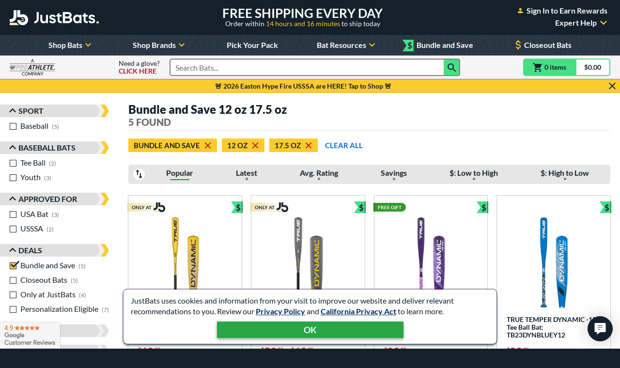

--- FILE ---
content_type: text/html; charset=utf-8
request_url: https://www.google.com/recaptcha/api2/anchor?ar=1&k=6Le0XdUaAAAAAG3KTbo4p6azg6wLF0dbxksuxHUP&co=aHR0cHM6Ly93d3cuanVzdGJhdHMuY29tOjQ0Mw..&hl=en&v=PoyoqOPhxBO7pBk68S4YbpHZ&size=invisible&anchor-ms=20000&execute-ms=30000&cb=tflznsw2m5ym
body_size: 48695
content:
<!DOCTYPE HTML><html dir="ltr" lang="en"><head><meta http-equiv="Content-Type" content="text/html; charset=UTF-8">
<meta http-equiv="X-UA-Compatible" content="IE=edge">
<title>reCAPTCHA</title>
<style type="text/css">
/* cyrillic-ext */
@font-face {
  font-family: 'Roboto';
  font-style: normal;
  font-weight: 400;
  font-stretch: 100%;
  src: url(//fonts.gstatic.com/s/roboto/v48/KFO7CnqEu92Fr1ME7kSn66aGLdTylUAMa3GUBHMdazTgWw.woff2) format('woff2');
  unicode-range: U+0460-052F, U+1C80-1C8A, U+20B4, U+2DE0-2DFF, U+A640-A69F, U+FE2E-FE2F;
}
/* cyrillic */
@font-face {
  font-family: 'Roboto';
  font-style: normal;
  font-weight: 400;
  font-stretch: 100%;
  src: url(//fonts.gstatic.com/s/roboto/v48/KFO7CnqEu92Fr1ME7kSn66aGLdTylUAMa3iUBHMdazTgWw.woff2) format('woff2');
  unicode-range: U+0301, U+0400-045F, U+0490-0491, U+04B0-04B1, U+2116;
}
/* greek-ext */
@font-face {
  font-family: 'Roboto';
  font-style: normal;
  font-weight: 400;
  font-stretch: 100%;
  src: url(//fonts.gstatic.com/s/roboto/v48/KFO7CnqEu92Fr1ME7kSn66aGLdTylUAMa3CUBHMdazTgWw.woff2) format('woff2');
  unicode-range: U+1F00-1FFF;
}
/* greek */
@font-face {
  font-family: 'Roboto';
  font-style: normal;
  font-weight: 400;
  font-stretch: 100%;
  src: url(//fonts.gstatic.com/s/roboto/v48/KFO7CnqEu92Fr1ME7kSn66aGLdTylUAMa3-UBHMdazTgWw.woff2) format('woff2');
  unicode-range: U+0370-0377, U+037A-037F, U+0384-038A, U+038C, U+038E-03A1, U+03A3-03FF;
}
/* math */
@font-face {
  font-family: 'Roboto';
  font-style: normal;
  font-weight: 400;
  font-stretch: 100%;
  src: url(//fonts.gstatic.com/s/roboto/v48/KFO7CnqEu92Fr1ME7kSn66aGLdTylUAMawCUBHMdazTgWw.woff2) format('woff2');
  unicode-range: U+0302-0303, U+0305, U+0307-0308, U+0310, U+0312, U+0315, U+031A, U+0326-0327, U+032C, U+032F-0330, U+0332-0333, U+0338, U+033A, U+0346, U+034D, U+0391-03A1, U+03A3-03A9, U+03B1-03C9, U+03D1, U+03D5-03D6, U+03F0-03F1, U+03F4-03F5, U+2016-2017, U+2034-2038, U+203C, U+2040, U+2043, U+2047, U+2050, U+2057, U+205F, U+2070-2071, U+2074-208E, U+2090-209C, U+20D0-20DC, U+20E1, U+20E5-20EF, U+2100-2112, U+2114-2115, U+2117-2121, U+2123-214F, U+2190, U+2192, U+2194-21AE, U+21B0-21E5, U+21F1-21F2, U+21F4-2211, U+2213-2214, U+2216-22FF, U+2308-230B, U+2310, U+2319, U+231C-2321, U+2336-237A, U+237C, U+2395, U+239B-23B7, U+23D0, U+23DC-23E1, U+2474-2475, U+25AF, U+25B3, U+25B7, U+25BD, U+25C1, U+25CA, U+25CC, U+25FB, U+266D-266F, U+27C0-27FF, U+2900-2AFF, U+2B0E-2B11, U+2B30-2B4C, U+2BFE, U+3030, U+FF5B, U+FF5D, U+1D400-1D7FF, U+1EE00-1EEFF;
}
/* symbols */
@font-face {
  font-family: 'Roboto';
  font-style: normal;
  font-weight: 400;
  font-stretch: 100%;
  src: url(//fonts.gstatic.com/s/roboto/v48/KFO7CnqEu92Fr1ME7kSn66aGLdTylUAMaxKUBHMdazTgWw.woff2) format('woff2');
  unicode-range: U+0001-000C, U+000E-001F, U+007F-009F, U+20DD-20E0, U+20E2-20E4, U+2150-218F, U+2190, U+2192, U+2194-2199, U+21AF, U+21E6-21F0, U+21F3, U+2218-2219, U+2299, U+22C4-22C6, U+2300-243F, U+2440-244A, U+2460-24FF, U+25A0-27BF, U+2800-28FF, U+2921-2922, U+2981, U+29BF, U+29EB, U+2B00-2BFF, U+4DC0-4DFF, U+FFF9-FFFB, U+10140-1018E, U+10190-1019C, U+101A0, U+101D0-101FD, U+102E0-102FB, U+10E60-10E7E, U+1D2C0-1D2D3, U+1D2E0-1D37F, U+1F000-1F0FF, U+1F100-1F1AD, U+1F1E6-1F1FF, U+1F30D-1F30F, U+1F315, U+1F31C, U+1F31E, U+1F320-1F32C, U+1F336, U+1F378, U+1F37D, U+1F382, U+1F393-1F39F, U+1F3A7-1F3A8, U+1F3AC-1F3AF, U+1F3C2, U+1F3C4-1F3C6, U+1F3CA-1F3CE, U+1F3D4-1F3E0, U+1F3ED, U+1F3F1-1F3F3, U+1F3F5-1F3F7, U+1F408, U+1F415, U+1F41F, U+1F426, U+1F43F, U+1F441-1F442, U+1F444, U+1F446-1F449, U+1F44C-1F44E, U+1F453, U+1F46A, U+1F47D, U+1F4A3, U+1F4B0, U+1F4B3, U+1F4B9, U+1F4BB, U+1F4BF, U+1F4C8-1F4CB, U+1F4D6, U+1F4DA, U+1F4DF, U+1F4E3-1F4E6, U+1F4EA-1F4ED, U+1F4F7, U+1F4F9-1F4FB, U+1F4FD-1F4FE, U+1F503, U+1F507-1F50B, U+1F50D, U+1F512-1F513, U+1F53E-1F54A, U+1F54F-1F5FA, U+1F610, U+1F650-1F67F, U+1F687, U+1F68D, U+1F691, U+1F694, U+1F698, U+1F6AD, U+1F6B2, U+1F6B9-1F6BA, U+1F6BC, U+1F6C6-1F6CF, U+1F6D3-1F6D7, U+1F6E0-1F6EA, U+1F6F0-1F6F3, U+1F6F7-1F6FC, U+1F700-1F7FF, U+1F800-1F80B, U+1F810-1F847, U+1F850-1F859, U+1F860-1F887, U+1F890-1F8AD, U+1F8B0-1F8BB, U+1F8C0-1F8C1, U+1F900-1F90B, U+1F93B, U+1F946, U+1F984, U+1F996, U+1F9E9, U+1FA00-1FA6F, U+1FA70-1FA7C, U+1FA80-1FA89, U+1FA8F-1FAC6, U+1FACE-1FADC, U+1FADF-1FAE9, U+1FAF0-1FAF8, U+1FB00-1FBFF;
}
/* vietnamese */
@font-face {
  font-family: 'Roboto';
  font-style: normal;
  font-weight: 400;
  font-stretch: 100%;
  src: url(//fonts.gstatic.com/s/roboto/v48/KFO7CnqEu92Fr1ME7kSn66aGLdTylUAMa3OUBHMdazTgWw.woff2) format('woff2');
  unicode-range: U+0102-0103, U+0110-0111, U+0128-0129, U+0168-0169, U+01A0-01A1, U+01AF-01B0, U+0300-0301, U+0303-0304, U+0308-0309, U+0323, U+0329, U+1EA0-1EF9, U+20AB;
}
/* latin-ext */
@font-face {
  font-family: 'Roboto';
  font-style: normal;
  font-weight: 400;
  font-stretch: 100%;
  src: url(//fonts.gstatic.com/s/roboto/v48/KFO7CnqEu92Fr1ME7kSn66aGLdTylUAMa3KUBHMdazTgWw.woff2) format('woff2');
  unicode-range: U+0100-02BA, U+02BD-02C5, U+02C7-02CC, U+02CE-02D7, U+02DD-02FF, U+0304, U+0308, U+0329, U+1D00-1DBF, U+1E00-1E9F, U+1EF2-1EFF, U+2020, U+20A0-20AB, U+20AD-20C0, U+2113, U+2C60-2C7F, U+A720-A7FF;
}
/* latin */
@font-face {
  font-family: 'Roboto';
  font-style: normal;
  font-weight: 400;
  font-stretch: 100%;
  src: url(//fonts.gstatic.com/s/roboto/v48/KFO7CnqEu92Fr1ME7kSn66aGLdTylUAMa3yUBHMdazQ.woff2) format('woff2');
  unicode-range: U+0000-00FF, U+0131, U+0152-0153, U+02BB-02BC, U+02C6, U+02DA, U+02DC, U+0304, U+0308, U+0329, U+2000-206F, U+20AC, U+2122, U+2191, U+2193, U+2212, U+2215, U+FEFF, U+FFFD;
}
/* cyrillic-ext */
@font-face {
  font-family: 'Roboto';
  font-style: normal;
  font-weight: 500;
  font-stretch: 100%;
  src: url(//fonts.gstatic.com/s/roboto/v48/KFO7CnqEu92Fr1ME7kSn66aGLdTylUAMa3GUBHMdazTgWw.woff2) format('woff2');
  unicode-range: U+0460-052F, U+1C80-1C8A, U+20B4, U+2DE0-2DFF, U+A640-A69F, U+FE2E-FE2F;
}
/* cyrillic */
@font-face {
  font-family: 'Roboto';
  font-style: normal;
  font-weight: 500;
  font-stretch: 100%;
  src: url(//fonts.gstatic.com/s/roboto/v48/KFO7CnqEu92Fr1ME7kSn66aGLdTylUAMa3iUBHMdazTgWw.woff2) format('woff2');
  unicode-range: U+0301, U+0400-045F, U+0490-0491, U+04B0-04B1, U+2116;
}
/* greek-ext */
@font-face {
  font-family: 'Roboto';
  font-style: normal;
  font-weight: 500;
  font-stretch: 100%;
  src: url(//fonts.gstatic.com/s/roboto/v48/KFO7CnqEu92Fr1ME7kSn66aGLdTylUAMa3CUBHMdazTgWw.woff2) format('woff2');
  unicode-range: U+1F00-1FFF;
}
/* greek */
@font-face {
  font-family: 'Roboto';
  font-style: normal;
  font-weight: 500;
  font-stretch: 100%;
  src: url(//fonts.gstatic.com/s/roboto/v48/KFO7CnqEu92Fr1ME7kSn66aGLdTylUAMa3-UBHMdazTgWw.woff2) format('woff2');
  unicode-range: U+0370-0377, U+037A-037F, U+0384-038A, U+038C, U+038E-03A1, U+03A3-03FF;
}
/* math */
@font-face {
  font-family: 'Roboto';
  font-style: normal;
  font-weight: 500;
  font-stretch: 100%;
  src: url(//fonts.gstatic.com/s/roboto/v48/KFO7CnqEu92Fr1ME7kSn66aGLdTylUAMawCUBHMdazTgWw.woff2) format('woff2');
  unicode-range: U+0302-0303, U+0305, U+0307-0308, U+0310, U+0312, U+0315, U+031A, U+0326-0327, U+032C, U+032F-0330, U+0332-0333, U+0338, U+033A, U+0346, U+034D, U+0391-03A1, U+03A3-03A9, U+03B1-03C9, U+03D1, U+03D5-03D6, U+03F0-03F1, U+03F4-03F5, U+2016-2017, U+2034-2038, U+203C, U+2040, U+2043, U+2047, U+2050, U+2057, U+205F, U+2070-2071, U+2074-208E, U+2090-209C, U+20D0-20DC, U+20E1, U+20E5-20EF, U+2100-2112, U+2114-2115, U+2117-2121, U+2123-214F, U+2190, U+2192, U+2194-21AE, U+21B0-21E5, U+21F1-21F2, U+21F4-2211, U+2213-2214, U+2216-22FF, U+2308-230B, U+2310, U+2319, U+231C-2321, U+2336-237A, U+237C, U+2395, U+239B-23B7, U+23D0, U+23DC-23E1, U+2474-2475, U+25AF, U+25B3, U+25B7, U+25BD, U+25C1, U+25CA, U+25CC, U+25FB, U+266D-266F, U+27C0-27FF, U+2900-2AFF, U+2B0E-2B11, U+2B30-2B4C, U+2BFE, U+3030, U+FF5B, U+FF5D, U+1D400-1D7FF, U+1EE00-1EEFF;
}
/* symbols */
@font-face {
  font-family: 'Roboto';
  font-style: normal;
  font-weight: 500;
  font-stretch: 100%;
  src: url(//fonts.gstatic.com/s/roboto/v48/KFO7CnqEu92Fr1ME7kSn66aGLdTylUAMaxKUBHMdazTgWw.woff2) format('woff2');
  unicode-range: U+0001-000C, U+000E-001F, U+007F-009F, U+20DD-20E0, U+20E2-20E4, U+2150-218F, U+2190, U+2192, U+2194-2199, U+21AF, U+21E6-21F0, U+21F3, U+2218-2219, U+2299, U+22C4-22C6, U+2300-243F, U+2440-244A, U+2460-24FF, U+25A0-27BF, U+2800-28FF, U+2921-2922, U+2981, U+29BF, U+29EB, U+2B00-2BFF, U+4DC0-4DFF, U+FFF9-FFFB, U+10140-1018E, U+10190-1019C, U+101A0, U+101D0-101FD, U+102E0-102FB, U+10E60-10E7E, U+1D2C0-1D2D3, U+1D2E0-1D37F, U+1F000-1F0FF, U+1F100-1F1AD, U+1F1E6-1F1FF, U+1F30D-1F30F, U+1F315, U+1F31C, U+1F31E, U+1F320-1F32C, U+1F336, U+1F378, U+1F37D, U+1F382, U+1F393-1F39F, U+1F3A7-1F3A8, U+1F3AC-1F3AF, U+1F3C2, U+1F3C4-1F3C6, U+1F3CA-1F3CE, U+1F3D4-1F3E0, U+1F3ED, U+1F3F1-1F3F3, U+1F3F5-1F3F7, U+1F408, U+1F415, U+1F41F, U+1F426, U+1F43F, U+1F441-1F442, U+1F444, U+1F446-1F449, U+1F44C-1F44E, U+1F453, U+1F46A, U+1F47D, U+1F4A3, U+1F4B0, U+1F4B3, U+1F4B9, U+1F4BB, U+1F4BF, U+1F4C8-1F4CB, U+1F4D6, U+1F4DA, U+1F4DF, U+1F4E3-1F4E6, U+1F4EA-1F4ED, U+1F4F7, U+1F4F9-1F4FB, U+1F4FD-1F4FE, U+1F503, U+1F507-1F50B, U+1F50D, U+1F512-1F513, U+1F53E-1F54A, U+1F54F-1F5FA, U+1F610, U+1F650-1F67F, U+1F687, U+1F68D, U+1F691, U+1F694, U+1F698, U+1F6AD, U+1F6B2, U+1F6B9-1F6BA, U+1F6BC, U+1F6C6-1F6CF, U+1F6D3-1F6D7, U+1F6E0-1F6EA, U+1F6F0-1F6F3, U+1F6F7-1F6FC, U+1F700-1F7FF, U+1F800-1F80B, U+1F810-1F847, U+1F850-1F859, U+1F860-1F887, U+1F890-1F8AD, U+1F8B0-1F8BB, U+1F8C0-1F8C1, U+1F900-1F90B, U+1F93B, U+1F946, U+1F984, U+1F996, U+1F9E9, U+1FA00-1FA6F, U+1FA70-1FA7C, U+1FA80-1FA89, U+1FA8F-1FAC6, U+1FACE-1FADC, U+1FADF-1FAE9, U+1FAF0-1FAF8, U+1FB00-1FBFF;
}
/* vietnamese */
@font-face {
  font-family: 'Roboto';
  font-style: normal;
  font-weight: 500;
  font-stretch: 100%;
  src: url(//fonts.gstatic.com/s/roboto/v48/KFO7CnqEu92Fr1ME7kSn66aGLdTylUAMa3OUBHMdazTgWw.woff2) format('woff2');
  unicode-range: U+0102-0103, U+0110-0111, U+0128-0129, U+0168-0169, U+01A0-01A1, U+01AF-01B0, U+0300-0301, U+0303-0304, U+0308-0309, U+0323, U+0329, U+1EA0-1EF9, U+20AB;
}
/* latin-ext */
@font-face {
  font-family: 'Roboto';
  font-style: normal;
  font-weight: 500;
  font-stretch: 100%;
  src: url(//fonts.gstatic.com/s/roboto/v48/KFO7CnqEu92Fr1ME7kSn66aGLdTylUAMa3KUBHMdazTgWw.woff2) format('woff2');
  unicode-range: U+0100-02BA, U+02BD-02C5, U+02C7-02CC, U+02CE-02D7, U+02DD-02FF, U+0304, U+0308, U+0329, U+1D00-1DBF, U+1E00-1E9F, U+1EF2-1EFF, U+2020, U+20A0-20AB, U+20AD-20C0, U+2113, U+2C60-2C7F, U+A720-A7FF;
}
/* latin */
@font-face {
  font-family: 'Roboto';
  font-style: normal;
  font-weight: 500;
  font-stretch: 100%;
  src: url(//fonts.gstatic.com/s/roboto/v48/KFO7CnqEu92Fr1ME7kSn66aGLdTylUAMa3yUBHMdazQ.woff2) format('woff2');
  unicode-range: U+0000-00FF, U+0131, U+0152-0153, U+02BB-02BC, U+02C6, U+02DA, U+02DC, U+0304, U+0308, U+0329, U+2000-206F, U+20AC, U+2122, U+2191, U+2193, U+2212, U+2215, U+FEFF, U+FFFD;
}
/* cyrillic-ext */
@font-face {
  font-family: 'Roboto';
  font-style: normal;
  font-weight: 900;
  font-stretch: 100%;
  src: url(//fonts.gstatic.com/s/roboto/v48/KFO7CnqEu92Fr1ME7kSn66aGLdTylUAMa3GUBHMdazTgWw.woff2) format('woff2');
  unicode-range: U+0460-052F, U+1C80-1C8A, U+20B4, U+2DE0-2DFF, U+A640-A69F, U+FE2E-FE2F;
}
/* cyrillic */
@font-face {
  font-family: 'Roboto';
  font-style: normal;
  font-weight: 900;
  font-stretch: 100%;
  src: url(//fonts.gstatic.com/s/roboto/v48/KFO7CnqEu92Fr1ME7kSn66aGLdTylUAMa3iUBHMdazTgWw.woff2) format('woff2');
  unicode-range: U+0301, U+0400-045F, U+0490-0491, U+04B0-04B1, U+2116;
}
/* greek-ext */
@font-face {
  font-family: 'Roboto';
  font-style: normal;
  font-weight: 900;
  font-stretch: 100%;
  src: url(//fonts.gstatic.com/s/roboto/v48/KFO7CnqEu92Fr1ME7kSn66aGLdTylUAMa3CUBHMdazTgWw.woff2) format('woff2');
  unicode-range: U+1F00-1FFF;
}
/* greek */
@font-face {
  font-family: 'Roboto';
  font-style: normal;
  font-weight: 900;
  font-stretch: 100%;
  src: url(//fonts.gstatic.com/s/roboto/v48/KFO7CnqEu92Fr1ME7kSn66aGLdTylUAMa3-UBHMdazTgWw.woff2) format('woff2');
  unicode-range: U+0370-0377, U+037A-037F, U+0384-038A, U+038C, U+038E-03A1, U+03A3-03FF;
}
/* math */
@font-face {
  font-family: 'Roboto';
  font-style: normal;
  font-weight: 900;
  font-stretch: 100%;
  src: url(//fonts.gstatic.com/s/roboto/v48/KFO7CnqEu92Fr1ME7kSn66aGLdTylUAMawCUBHMdazTgWw.woff2) format('woff2');
  unicode-range: U+0302-0303, U+0305, U+0307-0308, U+0310, U+0312, U+0315, U+031A, U+0326-0327, U+032C, U+032F-0330, U+0332-0333, U+0338, U+033A, U+0346, U+034D, U+0391-03A1, U+03A3-03A9, U+03B1-03C9, U+03D1, U+03D5-03D6, U+03F0-03F1, U+03F4-03F5, U+2016-2017, U+2034-2038, U+203C, U+2040, U+2043, U+2047, U+2050, U+2057, U+205F, U+2070-2071, U+2074-208E, U+2090-209C, U+20D0-20DC, U+20E1, U+20E5-20EF, U+2100-2112, U+2114-2115, U+2117-2121, U+2123-214F, U+2190, U+2192, U+2194-21AE, U+21B0-21E5, U+21F1-21F2, U+21F4-2211, U+2213-2214, U+2216-22FF, U+2308-230B, U+2310, U+2319, U+231C-2321, U+2336-237A, U+237C, U+2395, U+239B-23B7, U+23D0, U+23DC-23E1, U+2474-2475, U+25AF, U+25B3, U+25B7, U+25BD, U+25C1, U+25CA, U+25CC, U+25FB, U+266D-266F, U+27C0-27FF, U+2900-2AFF, U+2B0E-2B11, U+2B30-2B4C, U+2BFE, U+3030, U+FF5B, U+FF5D, U+1D400-1D7FF, U+1EE00-1EEFF;
}
/* symbols */
@font-face {
  font-family: 'Roboto';
  font-style: normal;
  font-weight: 900;
  font-stretch: 100%;
  src: url(//fonts.gstatic.com/s/roboto/v48/KFO7CnqEu92Fr1ME7kSn66aGLdTylUAMaxKUBHMdazTgWw.woff2) format('woff2');
  unicode-range: U+0001-000C, U+000E-001F, U+007F-009F, U+20DD-20E0, U+20E2-20E4, U+2150-218F, U+2190, U+2192, U+2194-2199, U+21AF, U+21E6-21F0, U+21F3, U+2218-2219, U+2299, U+22C4-22C6, U+2300-243F, U+2440-244A, U+2460-24FF, U+25A0-27BF, U+2800-28FF, U+2921-2922, U+2981, U+29BF, U+29EB, U+2B00-2BFF, U+4DC0-4DFF, U+FFF9-FFFB, U+10140-1018E, U+10190-1019C, U+101A0, U+101D0-101FD, U+102E0-102FB, U+10E60-10E7E, U+1D2C0-1D2D3, U+1D2E0-1D37F, U+1F000-1F0FF, U+1F100-1F1AD, U+1F1E6-1F1FF, U+1F30D-1F30F, U+1F315, U+1F31C, U+1F31E, U+1F320-1F32C, U+1F336, U+1F378, U+1F37D, U+1F382, U+1F393-1F39F, U+1F3A7-1F3A8, U+1F3AC-1F3AF, U+1F3C2, U+1F3C4-1F3C6, U+1F3CA-1F3CE, U+1F3D4-1F3E0, U+1F3ED, U+1F3F1-1F3F3, U+1F3F5-1F3F7, U+1F408, U+1F415, U+1F41F, U+1F426, U+1F43F, U+1F441-1F442, U+1F444, U+1F446-1F449, U+1F44C-1F44E, U+1F453, U+1F46A, U+1F47D, U+1F4A3, U+1F4B0, U+1F4B3, U+1F4B9, U+1F4BB, U+1F4BF, U+1F4C8-1F4CB, U+1F4D6, U+1F4DA, U+1F4DF, U+1F4E3-1F4E6, U+1F4EA-1F4ED, U+1F4F7, U+1F4F9-1F4FB, U+1F4FD-1F4FE, U+1F503, U+1F507-1F50B, U+1F50D, U+1F512-1F513, U+1F53E-1F54A, U+1F54F-1F5FA, U+1F610, U+1F650-1F67F, U+1F687, U+1F68D, U+1F691, U+1F694, U+1F698, U+1F6AD, U+1F6B2, U+1F6B9-1F6BA, U+1F6BC, U+1F6C6-1F6CF, U+1F6D3-1F6D7, U+1F6E0-1F6EA, U+1F6F0-1F6F3, U+1F6F7-1F6FC, U+1F700-1F7FF, U+1F800-1F80B, U+1F810-1F847, U+1F850-1F859, U+1F860-1F887, U+1F890-1F8AD, U+1F8B0-1F8BB, U+1F8C0-1F8C1, U+1F900-1F90B, U+1F93B, U+1F946, U+1F984, U+1F996, U+1F9E9, U+1FA00-1FA6F, U+1FA70-1FA7C, U+1FA80-1FA89, U+1FA8F-1FAC6, U+1FACE-1FADC, U+1FADF-1FAE9, U+1FAF0-1FAF8, U+1FB00-1FBFF;
}
/* vietnamese */
@font-face {
  font-family: 'Roboto';
  font-style: normal;
  font-weight: 900;
  font-stretch: 100%;
  src: url(//fonts.gstatic.com/s/roboto/v48/KFO7CnqEu92Fr1ME7kSn66aGLdTylUAMa3OUBHMdazTgWw.woff2) format('woff2');
  unicode-range: U+0102-0103, U+0110-0111, U+0128-0129, U+0168-0169, U+01A0-01A1, U+01AF-01B0, U+0300-0301, U+0303-0304, U+0308-0309, U+0323, U+0329, U+1EA0-1EF9, U+20AB;
}
/* latin-ext */
@font-face {
  font-family: 'Roboto';
  font-style: normal;
  font-weight: 900;
  font-stretch: 100%;
  src: url(//fonts.gstatic.com/s/roboto/v48/KFO7CnqEu92Fr1ME7kSn66aGLdTylUAMa3KUBHMdazTgWw.woff2) format('woff2');
  unicode-range: U+0100-02BA, U+02BD-02C5, U+02C7-02CC, U+02CE-02D7, U+02DD-02FF, U+0304, U+0308, U+0329, U+1D00-1DBF, U+1E00-1E9F, U+1EF2-1EFF, U+2020, U+20A0-20AB, U+20AD-20C0, U+2113, U+2C60-2C7F, U+A720-A7FF;
}
/* latin */
@font-face {
  font-family: 'Roboto';
  font-style: normal;
  font-weight: 900;
  font-stretch: 100%;
  src: url(//fonts.gstatic.com/s/roboto/v48/KFO7CnqEu92Fr1ME7kSn66aGLdTylUAMa3yUBHMdazQ.woff2) format('woff2');
  unicode-range: U+0000-00FF, U+0131, U+0152-0153, U+02BB-02BC, U+02C6, U+02DA, U+02DC, U+0304, U+0308, U+0329, U+2000-206F, U+20AC, U+2122, U+2191, U+2193, U+2212, U+2215, U+FEFF, U+FFFD;
}

</style>
<link rel="stylesheet" type="text/css" href="https://www.gstatic.com/recaptcha/releases/PoyoqOPhxBO7pBk68S4YbpHZ/styles__ltr.css">
<script nonce="d4oejYCTDymw7-_X069bBw" type="text/javascript">window['__recaptcha_api'] = 'https://www.google.com/recaptcha/api2/';</script>
<script type="text/javascript" src="https://www.gstatic.com/recaptcha/releases/PoyoqOPhxBO7pBk68S4YbpHZ/recaptcha__en.js" nonce="d4oejYCTDymw7-_X069bBw">
      
    </script></head>
<body><div id="rc-anchor-alert" class="rc-anchor-alert"></div>
<input type="hidden" id="recaptcha-token" value="[base64]">
<script type="text/javascript" nonce="d4oejYCTDymw7-_X069bBw">
      recaptcha.anchor.Main.init("[\x22ainput\x22,[\x22bgdata\x22,\x22\x22,\[base64]/[base64]/[base64]/ZyhXLGgpOnEoW04sMjEsbF0sVywwKSxoKSxmYWxzZSxmYWxzZSl9Y2F0Y2goayl7RygzNTgsVyk/[base64]/[base64]/[base64]/[base64]/[base64]/[base64]/[base64]/bmV3IEJbT10oRFswXSk6dz09Mj9uZXcgQltPXShEWzBdLERbMV0pOnc9PTM/bmV3IEJbT10oRFswXSxEWzFdLERbMl0pOnc9PTQ/[base64]/[base64]/[base64]/[base64]/[base64]\\u003d\x22,\[base64]\\u003d\x22,\x22wrTCszzDijhrCsKsw7fDqMK6wrJtPjjDvyTDnsKFwpRfwqQlw6VVwq8iwpshUhDCtRZbZjcFMMKKTFnDqMO3KUfCsXMbME5yw442wprCoiENwqIUEQbCtTVhw6HDuTVmw43Dl1HDjyE8PsOnw5PDvGU/[base64]/Cn8K6BMOkPsKHw5J5Q3DCtA3CllhNwqx6D8Kiw47DvsKgK8KnSnXDo8OOScO4NMKBFWrCocOvw6jCgzzDqQVZwogoasKXwpAAw6HCtcO5CRDCvsOawoEBOgxEw6Eadg1Aw7hfdcOXwpjDm8Osa2sfCg7Dv8KQw5nDhF/Co8OeWsKkKH/DvMKYCVDCuANmJSVhf8KTwr/[base64]/w5LCksKNwrTDp8OeMXPDonAMw6zDjhc6Z8OjHVkJckvDjTbClBVaw4QqN3ttwqp9b8O1SDVaw6LDoyTDiMKLw51mwrLDlMOAwrLCihEFO8K2wrbCsMKqRsK8aAjCrxbDt2LDhcOOasKkw54NwqvDoiMEwqllwprCk3gVw7rDl1vDvsOswo3DsMK/DcKbRG5Ww7nDvzQaEMKMwpk7wrBAw4xsGw0hYsKlw6ZZMT18w5pzw47Dmn4/bMO2dTAgJHzCuHfDvDNhwpNhw4bDisOsP8KIfXdAesOpFsO8wrYMwrN/[base64]/[base64]/w6/[base64]/DpMK1wqrDglJJLsKyw4xRBgFpUMOsw4rDkMKVw61TRjdww4AYw4jCrhrCggR1UsOjw7fDpAPCk8KXOcOnY8OvwpYSwrx4AR0Lw4TCmiDCusKDA8OVw6Yjw4V/[base64]/DsSxlw7RXZcKVBcKGD8KJYGAKwpgmwq1aw48cw7ZAw7PDryELW3gfPMKNw41KH8OWwqXDs8O/[base64]/blLDu8OOUsOFwocGZsKzTXFfSSbDpcKeccK2wpXCtcO4WWvCrgnDm1PCqRRPbcOlIcO6wrjDjcOfwq5GwoliaEpxHsO8wr8nCMO/XwXCrcK+UGfDsg81cUpnenzCkMKqwq4hIxvCu8KnVX/[base64]/[base64]/bcOWwqJ6wr8fw7dkwrnDn8KtJsOPVsKxwoDDrXzDrFkXw6DClcKsIcKfUcOTDMK4V8OWNcODZsOkGnIBBsO/eydJHAcCwplCLMKfw7HCmcO+wrrCsFTDghXDtMK8X8KePXRtw5YjFjNULMKIw79WR8Oiw5HCuMOhMEADesKQwrbCjUdxwpzCribCuC96w79oGHg7w4/DsS9jdWfCrxx2w6rCgwbCplcuwqNEOsOUwprDpSbDq8K+w6UTw7bChFZQwoJjV8OmYsKvfcKeVF3DhAF6K1g8A8O6WTESw5PCsk/DvMKZw7rCtcKVdBQ0w4hGw4YEczg3wrDDohDCvMO0AlzCg27ClXvCs8KMOEQpCikwwo7CmMO+asKKwpnCnMKkEcK0W8OifwXCv8OhFXfCn8OuFyluw7UZYAgUwptGwoIuZsO/wosyw7vCj8KEwow7TX3CtmwwMivDkAbDlMKvw6HCgMOUFMOiwp/Dg3pmw7BvfcKuw6dwVX/[base64]/ChcK+ZkXDuAYxGURbDBAtwolGw4MJwq1Ww61SLyzCmgTCs8KEwoEbw6N0w6/[base64]/[base64]/[base64]/CjcOgCcOnKiU5GsOgw4rCsTPCpxAZwqnDh8OLwovCrsK4wpvDrcKCw74rw7nChsOGEMO9wrLDoBJiwpMNa1jCmsKtw6LDk8KHIsOAQlDDo8OJShrDvmTDq8KTw7hoOcKew53Cg23CmMKAND5dEMK2dsO3wrXDl8KIwrcQwpLDkHEawpPDqMKMw6JfEsOGS8K4UH/[base64]/[base64]/CoHPDi8K9ZcKtDMKLw5QfU8ORcg0UcF8JRzTDgyTCg8K2OMKBw5HCrsKqdwLCu8KsZwLDsMOWBQ4nHsKYZ8Omwq/DmRbDh8Ogw5nDksK9wozDg3lpEjsYwrMQfDTDs8Kcw4M0w48Bwog1wq7DocKLeiQ/[base64]/DmsK+wr7DqMKwCxxXfVfCpHhgwqjCpwzCq8OJN8ONCMK8bUdTB8Kdwq/Dk8OPw45ULsKFTcKZY8K7cMKSwq5iwpQKw6rCk3ULwp3DvVtzwq7DtABqw63DvG1/bmJTZcK2w6cyEsKSL8OmacOcX8ODcnQ1wqhBEx/DocK+wqrDqULCp1c2w5IHKsOlBsK5wrPDqkdzXcOOw6rCtz1gw7XCjMO3w7xMw4vCk8KTKm3ClcKPYVM5w5LCscKRw48ywpkRw43DkS1KwoPDuH9Xw6HDrMOtZMOCw5wJW8Ojwq5kw4hswoXDkMOywpR3ZsOqwrjDgsK1w4Mvw6DCq8Otwp/DtTPCj2ALNzfCmBtQW21vG8KfIsOnwrITw4Ahw4jCj0gcw7ciw43DjwDCvcOPwojDjcK3UcOxw4R6w7dHKRQ6OsOjwpRDw6/[base64]/RQ05U8ONMk7ChsKiwr92w6/Du8KOw7AbXzbChgfDoA5Kw7oRwpYyDDUew5lhWTHDrg4Nw4bDncKdTyZVwo5lwpU3wpnDvDzCsDnCl8ONw4XDmMKidBREacK6wqnDrgDDgAUYCcORIcOvw7NOLMOhwoXCt8KOwrnDr8KrPihcdTPDo0bClcOKwq/DllYKw6DCkMKcJFLChcORfcO9P8KXwofDuDXDsgl9cDLCjmQDwrfCsg1mXcKAHMK6ZlLDllzChUtNT8OlNMO4wpPDmkgbw53CicKWw4xdADvDp05uNTzDtwgcwq/DvzzConXCtyV2wr4vwqLCmGpRGGtQcsKgEioqdcOYw5oPwqUdw5oOwrojQwzDjjMvIsOqXsKkw4/[base64]/[base64]/[base64]/CqMO0UgDDt8OQwqDCsD/[base64]/Ck30mw4fDrlnCq8Oew4RxMHxxwqbDt0d1wotNScK4w5PCtwpjw7fCg8KgQcK1IR7Cvy7CtVMqwoNUwqQoEcKfcD13w6bCscO1wpnCqcOcwqrDm8OnBcKkYsKmwprClMKbwp/DncK0BMOiw4o5wq9tYMOXw4rCocOQw4XDssKdw7rCtwc9wo7CuyRoVzDDt3LDpiJWwoHDkMOpHMOzwpXCksOMw7ZIWRXDkT/Cu8Ovw7HCjQ5KwqY/VcK1w5vCmcKqw57DksOXLsOaQsKUwobDjcKuw6XDnx7CjWpiw5bChS3ChFJJw7vClBRCwr7DlEQuwrjCkXnDukTCnsKOCMOSPsK4d8Kdw6U1wrzDqXHCscO/[base64]/w7fDscOYXsO3V8OJREzCsMOCb3FAw41+ecKEIsOiwqHDgzoKBmLDoDkew6VVwrs8Yg0VGcKVeMKFwqYnw6wzw7ddfcKUw6pCw55iYsKjC8KGwp93w5PCtMOmNgtRKy7CnMOIwofDg8Oow5XChMKuwrl8Pk3DpcOhTcOCw6/[base64]/CrCDDuFzCksO1wqHCiVg5wplUwoDCrcOfD8K+ScO7J2ZrJ38fNsKYwromw5g9YEAIRsOvF18Vfi/Dsz8gUcK3CU04DsKucm3Cm0HDmVs3w6w8w43DicOcwqpiw6TDhWBJEhhNwo3Ck8Osw6LCgG3DliPDjsOIwoVEw7jCuAZPwrrChCnDscK4w7rDmF06wrYAw5Faw6DDt3HDujHDkXHCusONHUjDr8Ktw5zCrEA1wolzBMKtwoh5GcKgYsOXw73CssOkBS/[base64]/CjnXDmcKrwp8Tc1hKAkx0wonDr8KwODXDtAk4S8Otw785w4QTw71vKmrCm8KLRHXCmsK0GcOrw4XDiCxcw4nColxYwpBzwr/[base64]/wqTDkzEgw58Jwq83HCROwrDDnsOoHFQZCcOIwphCAsKMwonCo3PDgMO3M8OQb8OnVcOIC8KLwocQwqRqw4wSw6g1wrAMVB7DiQ/[base64]/[base64]/DjQo8aTHCvQPCuMODGcOPwpAIeR/[base64]/Dr3nDhMOpOE3CgMOzwqXDo8K2KcKADGs/C8KTw7vDnxkbYVIJw4PDhMOiP8KOGF58C8OUwqvDgMKWw7NSw5DDpcK7LC3DkmBCe2kBSsONw7RRwpnDvQvDlMKwIcOnUsORWm5Dwo5rZwJTA3lrwo52wqDDrsO/NcOZwpfDjlzDl8ObKcOew7dvw4wAwpAQWWpLTFXDkwxqcsKKwrAMaCvDqcOAfURfw55/TsO4GcOrdAg7w6w+JMOqw4bCnsOCRhDCj8OKN3I+wpMHXiBGR8KuwrDCsFRWGsOpw5zChMKzwp7DvizCq8Orw4DDisOII8O/wrXDqcObGsKiwrPDo8Ofw5oSWcODwpk7w6DCphFowrEAw4U9w4oRYRfDoxt2wqwWTMKdNcOYR8K3wrV8F8KPA8KgwoDCqcKaXcKhw7LDqhYrYw/CkFvDvQbCkMK3wpd4wqkIwqR8TsKZw7ddw6hSE03DlMOtwrzCocO7wqTDm8OewovCmWrCgcO1w695w4QPw53DtWTCljHCqAYAeMO4w5c1w63DlRPDumvCnz92cULDiWfDhVEhw6gpfmjCjcOsw5DDksO9wopjGMK/[base64]/CvTIFw54Awr4md27DlMOUeCDDvVJWK8OXw6QuNEzCrwjDgcKpw5/DvhvCs8Kww6JjwrrDoCpkAVo7EHhJw60Ww4fChSbClSjDq2A/w7R+CkkQfzrChcO3EMOYw6MVAyRVfjPDs8KaWWlLa2MLaMO8eMKIASxbHSLCrsOfScO8NRxgXFYLVjwRw67Dnj1VUMKpwojCqnTDnQxDw5EBwpsUB1EJw6jCngHCtlPDkMO8w6Nrw6ItUcORw58QwrnCmcKNNETDmcOofMO5NsKlwrDDk8Oow4nCsg/Dryo7IzLCpxpXCEzCgsO4w40SwpXDmsKDwpLChSYkwq8cGHbDpHUNw4HDvCLDrWh/wqDDlkbChSXClMK8wr8DWMO+aMKdw6rDq8OPakwIwoHCrcOyJgQOfcOYbyDDgz8Ow5TCvmd0WsOuwqx6KTLDn1ppw4DDqMOIwrEjwoBSwrLDk8O+wrtGL2/Cq1hCw4luw7jChMOtdMOzw4DDuMKpFTAgw5g6PMKZAUXDoTcqLUPCq8K2Uh3DlMK/[base64]/TTTDpMK9AcK/SsO0GyLCgsOtwp7DkFpxG8OjTcK5w67CgRXDrcOTwqvDkMKHasKpw6bCgsOMw5bCrzNMD8O2VMK9LVsWQsOTHzzDlzTClsKMVsK2bMKLwpzCtsOwCgbCnMKRworCtQ4Zw5bDt3FsRsOwWjBxwq7DsBHDpsKRw7jCqsOiw5kmNMOmwpzCoMKrDMO1wqI/wp7DvsK/wqjCpsKESzMAwrhrUnTDmX3CqHrCojnDrATDn8OFQygpw6TCqDbDtgw3TyvCqMOnUcOJwq/CrMO9EMO3w67Dg8Obw5JIbmNiSUQPbRh0w7vDqMOfwq3DnkEAYwQywqDCmRRqfMOGeWdgTMOEOg4pcCvDmsOSwqw0bm3DpHHChmTCnsO3BsOlw69JUsO9w4TDgCXClkLCsw/[base64]/[base64]/LyrDicK/HMOMw4bCkV7CmMOQwoPDkX7ChlPCgHfDtGp0wooywoVnR8Ouw6U1UDYiw7/[base64]/[base64]/KHYqeXhHwoo6a8OewoPCklJyw4xRGBAYw5lUw4bCpR0ReCt8w5VZVMOYCsKbwo7Dm8KuwqRfw6/Co1PDssOcwqNHfcKTwrlcw59yAFFJw58AQMK9OCHCqsOQMsO5IcOqAcOZZcODTDrDvsOSHMOcwqQjAzp1wp7CogHCpTrDmcOVMQPDmVkqwr8GPsKxwqgRw7NBbcKQHcOrTyAUOSskw6QzwoDDtCLDmno/w6PDhcONMj1lXsOfwpzDl0Apw4IAI8Ovw5TCm8OLwpPCv1jCr3pFeRoDWMKSXMKzUcOIe8Kqwo9/w6F1w4ALecOFw44Me8KAVzBKVcODw4ltw5DCglAAfR8Vw602wq3Dt2lqwqfCosORchVBJMKIEgjCih7CjcOQCsOGcBfDomPDlcOMAMK8wqFLwp3CjcKuK0LCk8KtTyRJwo1xTWPDtAvDgwjCmgTCqnZqw6oVw4pcw5Qnw44vw4XDt8OYVsKncMKmwo/Cg8OBwqhhasKaEFvDisKJw6rCs8OUwo0aZDXCiFTCr8K8LGddwpzCmsKuQEjCoVrCrWlSw4bChsKxfU1xFhxswp5+wrrCphdBw6JAZsKRwpE4w5dMw4/Cvw4Vw706wq3DgxUVHcKje8O6HXvCl1NXT8OpwrJ4wpzCoRJ8wpBZwppmBcOrw6VkwprDu8K0wqInHFnCu1XCmsOQaETCksOLEkjCmcKKwrofZ1giOwBMw7QTfMOQHmlaA3UGCcO+C8Kswq0xQz/[base64]/w6/[base64]/Dt8K9dcKuMkZgw4B3f8KvwpvCg8Ozw6DCn8KsABViwrrDnwsrW8K7w7bCtD82Pg/DjsK+woA0w7HDlkFPBsKww6DCljrDrn53woPDnsK+w4HCv8Ozwrk+fsO7c10USsO1Z3lhDzdww6PDqjxBwo5LwoZ2w5PCgSQSwobCrBYFwpkhwr9dBTnDp8KRw6h1w7NRYgduwrM6wqjCqMKiZFhIBjHDhBrCrcOSwprDpwZRw48Ww7zCsRXDoMKdwo/CvGZJwopcw509L8KAw7DDtgnDqHI6eyFBwr7CvDHDqirCgi0twq7CkCPDqUspwqoYw6nDvAXCvcKrdMKuwo7DksOqw4wqPxdMw5loGsKywrLChU/Ct8KNw6wSw6TCscK6w5HDugJFwojDjnNsFcOsHQVXwrzDj8OBw4vDmzRnecKmB8Odw4IbcsOmLXpowqAORcO5w7h/w5w7w7XCiEwZw4LDnsKqw77CoMOpbGMgCsKrKx/[base64]/Dtkgkwop8IMK+GsOOwqELwoQfwr3DuMOFFMKow7NqwpPCm8OEwpY5w6DCqG3DqMOXPVFvwrfCm2YWE8KXfcOlwoPCrMOiw5vDtkjCvMKcfFY/w4bDpm7CpXnDlnXDtsKvwrsswrDCnMO0wq9VOS13VMKgbBIzwpLCsiJ3bQAlRcOpBMO/wpLDsg5iwrTDnClOw7rDssOMwoNjworCuDTChGjDqcKUTsKEMsOSw7Ukw6BywqDClMOlR0VraRHCoMKuw7t8w7nCggxuw79WFsK6woLDn8OMPMK2wqrDgcKPwpETw4pWPl9/wqMwDyrCrXjDs8O8JlPCoW7DgwBcKcOdwpfDuyQzwozCi8KyD2Jzw5/DjMOtZcOacijCiDDDlk0kwrF/Wi7CqcOtw4IqRnDCtUHDtcOUHx/DiMK6EkV7C8K4bQZAwovCh8KHSUIWw4F2Tz8kw6A+HSzDpcKNwr9QGsOLw4TCicOdDxPDksK8w63DsErCrMO5w4Q9w6geO3vCo8K7OMOjYDTCsMKZJ2PClsOkwoF3VUYtw6Q6NnB3bMO/wpFUwqzCiMOqwqFeUjvCpEMOwol7w44Fw4c+w7MRw7jCo8Ozw60GUsKkLgrCn8KdwqFowoDDoHLDs8Oiw6Y9AGhVw73DusK1w4ZSVDBVwqnCiHjCocO1W8K4wrnCj2dvw5R4w5A9w7/[base64]/woEZw5xiYiIzOF0nwoBJZxDDicK6w41EwqHCuDTDmx7DmsOaw4nCvivCjsOCW8Kfw7wPwpXCmWEQFBIzEcKOKBwtIMOYCsKZXADCiTHDpMKsEjxnwqQ0w4txwpbDhMOWVFQJa8KRw6vClx7DuCfCm8KjwofCmQ57aS1owp14wovCo2rDjl/Csyx3wrPCg2TDtknCigXDqsOLw7UJw5lPNTXDisKFwpw5w5N8TcOyw4rCusOkwq7Cvzhcwq/ClcK4K8OTwrfDlsO6w7lBw5bCksOvw400wpDCmMOWw5Zzw4LCp0wQwofClcKUw4hWw58FwqowLsOrfS3DnmvDq8K6wocDwq/Ct8O2U3DCtcK9wqrCsUZmNMKdw59zwrbDtcK1d8KsAg7CmyjDvhPDkWF7IsKKeFTCh8KuwoxNw4YYdMKWwrXCpDfDqsONAW3CilUSJcK4dcKfGGPCtx/CtXbDt1h1XsKEwr7DqmB/EntxaRVkeDRvwpcgCh3CgEnDqcKqwq7Cgno0MHnCvCd/OCrCnsONw5ALcsKeSXwcwpZzUFclw47Di8OEw6zChzUAwoFccBY0wqB2w6PCqD1swoVlf8KFwr3CpcOqw4IYw6tVAMKfwqvDpcKDOMOmwozDkyfDhV7CkcOEw4rDnBkZGTVvwqHDuCTDqcKsLS/[base64]/[base64]/CmmDDj8K7wofCn8OHw4ogw4AqJkfDmBHDpWXCtAjCrMOxwoAtT8KwwoFrd8KHD8OuBsOZw4TCvMKlw5hOwqxTw4DDmjYtw7kAwp/DizZhe8OtRsKFw73Dk8KYXjcRwpLDqyJleBVnHSHDosK0S8KHcS0+eMOfXcKEwrXClcOYw4nDmsOoTUPCvsOnYsOFw6fDmMOgW0fDmEc1wovDj8KHWnTCssOqwpjChWzCl8Omb8OtU8OzSsK3w4/Cm8OUEsO3wopzw7ZiOMOIw45fwrkwT1FowrRdwpHDkcOuwptewq7CisO3woNxw5/Di3vDocKVwrDDoH8bTsOfw6TDh3B3w4Q5WMKrw6ZIKMKJDzVbw580Q8OHOjgHw4YXw4Ypwo9xdSB9DhzCo8O9DQHCrTEtw77DrcK1w4jDs1zDnErCicO9w6UUw5nDjkVRBcO9w58fw5zCiBbDqUfDrcKow4jDmhPCkMOZwrXDm0PDscK/wq/CoMKCwpzDj30nA8Ocw64KwqbDpsOgWTbDsMONWCPDtkXDn0Mcwp7Dt0PDgVrDjMONC0/ChsOEw5dmY8OPJC4HFzLDnGltwpp9AjvDk2LDv8K1w5MlwrkdwqM4RMKAwpZ3OMO6w6x/JGU8w7bDjsK6L8OBe2Qyw5QxGsK3wqgiYg1Mw7jCnMOew70/VkTCh8OVH8OGwoDCmsKBwqfDmT7CqsKbGg/DnGjCq2bDqzxyDcKPwpXCoDHCpVkSQgnDu0A2w47Dp8KCCnACw6Bcwrk3wqHDhMO3w7UAwr0wwo/Dm8KmIcO0fsK6JsOtwqXCo8Krw6ZmUMOsQUJ8w5jCp8KqNEZiKXh6QWRlw6bCl18sQx4qXz/[base64]/CpMKRwp9KBcOcw5fCniHDiTDDtcKdKDI4wpc4HVJrScK1wrIsFwDCn8OXwoonwpLDqMKtLDM+wrdjwqfDhMK3aSp0ccKRemFYwr8Nwp7DrUwpMMKUw7gwAUNEGFtpEGJDw4ERY8OnMcOUXwHCu8OWelDDs1zDp8KkVcOSJV8GYsO+w5ZiYcKPVT/Dg8OXHsKYw4ZKwqViXibCrsOdVMKZEV7CosK4w7Aow5UBw5PCo8OJw4hVQG43RMKNw4kXLsO/wpFTwqJkwo1qBcKuAyfCrsOdCcKldsOEZjTCh8OFwrXCusOmegtzw7bDjHwdAl7Dn3fDmyoBw5jDvinClDsfXmTCmls5wrbDoMOww6XCtDIYw5zDmsOMw77CiH4Jf8KRw7hAwpdGIcOyfwXCqsOzIMK8Cm/DjMKLwoRXwpAKPMOZwqvCoDQXw6bDqcOgLyLCljo8w7BMw6/CocO6w5gtwp3Cj1ATw545w7kQSlTCpMO6B8OCF8O+ZcK7dsKeGE9GNThsRXnCtMOBwozDrmZqwrY9wrjDhsOuL8KMw5bCkXEGwqBdTFvDqSTDhgofwq0kIRjDgzYYwp1yw6VOLcOZeTp4w5AoIsOYOlkBw5hcw6zCnGo/[base64]/[base64]/Dn8O/f8OIw4fCnUhVw7nCsMKVMyLDnFZ2w5kjB8K4ecO3QBdJH8Kow5LDl8OSMCRDQx4ZwqfCpDTCk2zDssOoT3ErXMK/OcOcw41gFsOWw4XCgAbDrl7Chm3Cj2Z0wrt2MUZcwrjDt8KDRBPCvMKzw6zCnTNowpMew5jCmwzCo8KSE8Kpwq3DgsOfw43CkWbCg8OYwr9pAkvDkcKFw4LDmTJOwo10JB3DjCBsbsO9w5PDgEFaw6N6PgzDhMKMcUpSRlY/w6vCkMOBXGDDoyVbwpk5w7nDl8Ohc8KPMsK4w4RQw7dgCMK9wqjCncKUSwHDiE3CtkMGwpXDhhxQKsOkFX1MYG5kwq/DpsKJHVAPf07CgMO2wr19w5jDncO6f8KTG8KZw7TCvV1MF0PCsHo2wotsw5TDtsOSSzIhwrPCnVFOw6bCtsO5LMOgb8KAZwRwwq/[base64]/DrsK+M8OyDsOsw5nCmSJdcsKZwo1iMl3CqgHCohDDr8K9wrRVDl7CpcO9woLCtCASXsO6wq/[base64]/CoUXDmcOJGh7ChW7DtsKRwp5jW2RSPzzCp8O7KcKpQ8KLCMOEw7gzwqXDtcODL8OSwpZJEsOMA2/[base64]/fRBCOsODCW9fwptGGMKhw7vCncOVw6M6wqvDr21DwolywptSYAQGY8OqGF3CvnDClMO/woYJw4N+w7tnUEx7BsKfKCfCgsKHdcKqek9PHj3DnGAFwrvCi0UAH8KPw7U4wo5Nw69vwpRAch4+NcO1U8OUw6d+wr1Nw4nDpcKlG8Kiwolcdx0OVcKHwoZ2DCoWaAEfwrDDpsOIN8KUGMOfKB7Cog7CmMOoLsKkN29/w5TCssOWaMO6w54VC8KAP0zCssOYw7rCi2TDphRfw5/DlMOJw7kFPHZCCcONE1PCo0bCv2IRwpXDqMO2w5fDvQ7DhQV3HTF1a8KewrN4PsOCw55ewoRYOMKBwp/Dk8O2w5UswpDDgQRQABLCq8O8wp5MU8K4w6PDgcKNw7HCqA8/wopDWyA6Tl5Uw4BSwrlEw5oIGsKbTMOVwrnDshtcBcOPwpjCicOlaAJMw4vCuw3Dp0/Ds0LCocKZfSB7F8OoT8OFw4xJw5bCh1bCqsK7w4TCvMOWwoksWGRcQsOtcwvCqMOPHw42w70qwo/DqsOow7/[base64]/DqsKRKcK6w4Maw7wjwpfCscOPb8OCI27CsMKqw73DtxrCuUfDl8K3w5FFWMOEZl0ZaMK7NsKBLcKIM1V+IcKZwpomMEHClsKhbcOow4sjwp8VbDFTw4xEw5DDt8Kid8OPwrAow7HDm8KBwqDDlUoKd8KuwrXDkVbDgMOLw7cfwp15wpjCqsKIwq/CuR05w4tfwr4Ow5zDvT7Cgnd+HiZ+G8Kaw74rBcK+wq/DmUnDnsKZw6tJJsK7ClnCksO1CCwTEwokw7UnwoNTUVPDg8OeelTDr8K5Ll4GwqpjEcKQw6vChj7CpGjCpjDDocK6woDCpcOpYMKDSW/[base64]/dw7CvGBMwrtvTyfCtDgrwofCjsKPc2M0wqBFwoV4wrk2wqo+NcOwBMOFwrRjwqYSHErDuF19K8OvwrHDrThswr1vwrrDvMOEXsKVN8OZWUQAwptnwpfCk8ONI8KALHEoLsOSNhPDmWHDj3nDgMKKZsO6w5MPP8OHwo/[base64]/ClMOwwoxkwqg9w7teJsKBwr3DtcOEwrXDr17CqBU/[base64]/DisOxw49NaxzCu2cULAQsR8OQBhjCk8Oxw78aQmF1TAzDosKoK8KGGsKGwpDDuMOWO2DDh0XDjQNzw4XDsMO+Jk/[base64]/DrwHCncO0w5nCjVVqamLDnCtLdcOSwrdSDDl+X0ZAVUATPmrDo1XCicK0VArDjwnDsR3CrBnDmk/[base64]/ClBN/wqXDr1PCmcKMYXFvVybDosOvbsOyw7cwcsKSw7PCnWjDhsO0CsKcNWLDlTMqw4jCmBvCiWUoVcKxw7LDgAfCtMKve8K6eC89AMObwrsiKgPDmj3Cs2wyCcOYI8K5w4vDvCzCqsOHbA3CtiDCrGVlf8Kdw5/Dgx/CrRrDl3HDs1LCij/ClBlsIR7CgcKlCMOawoDCmsOFQiEEwojDosOEwq0oaRgMb8KTwpN5C8Khw7Vpwq/CicKpBFoKwrvCpHsbw6fDgG8Rwo0Lwr5gbHPCjsOUw7jCsMKQSC/Cp0LCksKSOMOSwq1mVUrClVHDulM3MMO8w7BVS8KIEAPCnVnDqwpOw7MQFjzDkcKjwpwvwrzDr1/DkzoscwchMsOhBHc0w6h0K8KHw4JhwphMbxUow4pUw4TDicOmMMObw7XCmyDDhlwBYV/Dr8OxOTRew7bCvB/[base64]/[base64]/DrDkMFsOEEsOodCd2w5I1ZcKFTcOsdAVXEmrCvjPDolHDgCHCucO5NsOdwrnDiVBnwqszH8KRDxHDvMOGw4pEP0wyw5cxw71oKsOcwpoQCk/[base64]/DisKIw6p4KFxPMcKDNiVyw5pTwqElGX3DlcO8R8Ofwqxsw4x0wodmw4xCwqo4w4zCulTClzp6H8OLIBY2fMOEccOuEzzCqjAPDGNwEz8YLcKbwoJsw7EkwpHDl8O/OcKGOcOzw4TCn8OrWWLDtcKsw57DoBEiwrtIw6/Cg8K+McOwDcOaLTh7wqpudcOfHiwqw63DjEbDlHxMwpxbHwLDucKIPVpBAyzDk8OXw4cYMcKMw7HDmMOUw4PCkQ4FREbCpMKhwrLDlFUhwozDkMOfwponwoXDvMKUwpDClsKfdR0hwrrCkH/DuVM8wqDDmsKgwokoN8KCw4pRE8KtwqMEFcKawr7CrcK0ccO6GcOyw4rCg0XDqsKkw7UzOcOPH8KZR8Ovw4fCi8OCD8ORRTLDggIKw7J5w4LDucK/FcK2HsKnFsKIEG0kfBHCqzrCmsKHCjBDwrQnw7/DsRAgOSjDrQNIU8KYHMO3w5vCucOWwpPCmVfChErDkAxrw73CmHTDssO6w5/CgVnCqsOiw4QEw6Uhwr4Iw6I/[base64]/a8OOBi7CtsKYw7hWwrPDlCXCjH/[base64]/[base64]/CoVcOAcOzwoBOwqnCoS06woV3acOvdcO2wojCg8KVw6PDpGUhw7EMwqXDk8Kuw4HDuGDDmMOgGcKlwr/[base64]/wqJcw5k8w440FgRsw6Axwr9zSWMSHMOrw7DDuW9Aw55YVDoRKFfCuMKswql2SsOeD8OfNsOGYcKSwpfCjTgHwojCh8OECsKSwrJWDsObDCloUVxQwq9rwrx/IcOlKHjDujwIDMOHwpvDi8KBw4ALAUDDu8OhSGpnH8KmwqbCksKZw5vDnMOgwqPDpMKbw5XCv1M9QcKdw4oFQXpWw7nDkjvDvcKFwonDvcOmaMO8wqPCrsKYwovCuChfwq4wWcOAwq9JwoxCw6nDscO/HFjCjlDCvgtWwoc6CsOBwojDh8KIc8O6w6PCqcKfw7BtJivDlcKlwo/CncO7WnbDv3BiwpHDjQ0gw7TCi3XCi2R4eVdxRsKNDVFZBxHDu2jDrMOhwojCoMKFOHXDjxLCuDVhDCzCiMOdwqpQw41RwqNXwqF3bkTCjXnDl8KCdMO3JsO3RRggwoXCgmoVwofCjFrCpMKHYcOaZUPCqMO5wrLClMKuwpAMwovCrsOvwr7Culg9wrRqFVjDkMK/w6bCmsKyUw8/FyAwwrcKJMKjwoJeB8Oxw6rDrMOawpLDm8Kww4dnw4nDvcOYw4Y1wrBmwqLCpiIqTcKETU5KwqbDjMOuwp5Hw4d9w5TDoyYSYcKQDcKMFUR9FmFUfi0XdiPClDTDpyLCsMKTwocPwprDq8O/RF9Dcid4woxwIsOrwpTDqcO0wrBSfsKLw741dsOXwoBadMOlJW3Ch8KudTnCtcO1LBsqDcKYw7VrdxxyLHzCscObQFU6CTLCmUcPw5zCrgBewq3CnwTDniZcw5zCi8O6fzvCvMOkbsOZwrB9fcKkwpMnw5RNwr/[base64]/IcKAw5xcAsOsaEbDjsKpC23Dv8OjwofDoMO0D8O4w5jDg1bCusOFdsKtw6YmBy7ChsKSFMOgw7Emwopnw608N8K0UU9LwpVrw60nEcKlw6XDuWYbTMOJRTQbw4fDr8OYw4ZBw6ghw6kPwpvDg8KaYsOgOsOswqh8wofCjWPCk8OEMDhzVsK/[base64]/CiMK/wpLDt8Kew67Dh8OiL8Okw4vCq8OPEcOzw5nCsMKIwpnDhWcwG8O5wonDl8Onw6wOKBo+QMOQw6/DlDc1w4Qhw7vDumlawr/Du0jDgMKlw5/Du8OfwpvCi8KhI8OWLcKFdcOuw4F3wrpAw61+w7PCuMORw6sdfcOsYTbCoALCtDfDrMOZwrPCp3XCssKJWSx8VAbCvi3DpsOEA8KQbVbCl8KHPVcFQcKBWnjCt8KpH8KGwrZJSz9Bw5nDrMOywrbCpwJtwo/DjsKjbMK0FMOlRWfDo21pfD/[base64]/w7nDqcOMGcODPMOtw5pOGRTCi8Krw7RqPUjDmGvDq3oWw5jCv1kqwpTCncOjFsKUADtBwrXDoMKyEVbDkMKmLUPDrlHDshDDsjxsdsKOG8KTZsOhw4d5w5UMwrnDp8K7w7PCuDjCq8OOwqQLw7XDo1vDhXxtMxkISjTDm8Klwq0MG8OVwohUwrIjw5oFV8Kbw5/[base64]/CoMKpwoMHIcKoWC7CkmzCkcKydUHDjR9EAcO3wrcMw4jCgsKOOi/CoCQmPcKtI8K5DCURw74sBsOJOsOPT8O6woxpwqpfRsOUw5YlHBVSwqdpTsKMwqROw6Apw4LDukZOJcOowpwmw6IOw7zCjMORwoDChcKwQ8KhXRcew6htb8OWwonCrk7CqMKRwoHDtsKHNlzDnjzCvcO1QsOZNggqdnlKwo3CncO/wqAMwpd0wqsWwo82f211PDRdwrvCmTZbIsO0w73CrcKSfnjDmsKoahUyw6ZHccOywrTDsMKjwr5HWj4JwqAuJsKsLxHCn8K9w5Iawo3CjsOzVcOnCcOhOMKPJcKXw4LDrMOjwo3DgzDCk8OKfMOKw7wCD2jDoS7Cg8O+w6bCicKAw5rCrUTCl8Owwr0LcMK8fcK/ZWQfw452w4cRPX9uO8ORYmTDoD/Cj8KqQyLDkiLDnncKCsOTwqzChMOcw6tWw6MSw7cqZMO1XMK6YcK6wqkMVsKFwr4zEBvCgcKlR8OIw7fCmcOmb8KVDBjDsUURwp4zTAXCgHEYf8KOw7zDuG/DvBRaBcOuWEDCvC/Cm8O2ScOZwqvDlH0LBcKtEsK+wr8Cwr/Dm3bDuzUBw6jDpsKYD8K4GsONw7I5w5lWbMOLPDMjw5IKLx/[base64]/Dr8KkTS9GGFBQwqglwqDDvD/DmEY/wqwyFcOdWcKuwr9PVcOQMm8DwonCtsK2b8ORwrLDpX9BOMKJw6jCt8OdXSjDo8OcRMO2w57DvsKOdsOiXsOUwqHDq1MawpEFwqvDjjxlQMK6FDFmw5HDqQ/Ct8OvJsOeYcOqwozCv8ORbMO0wq7CncOCw5JvVmxSwpjDjsK0w7YWPsOZcsOmwq55ZsKTwpViw73CpcOIU8OMw7jDgMOhE2DDqCrDl8K3wrfCksKFZU9+HsOafsOawq5gwqQtFAcQFS58w6bDnQ\\u003d\\u003d\x22],null,[\x22conf\x22,null,\x226Le0XdUaAAAAAG3KTbo4p6azg6wLF0dbxksuxHUP\x22,0,null,null,null,0,[21,125,63,73,95,87,41,43,42,83,102,105,109,121],[1017145,942],0,null,null,null,null,0,null,0,null,700,1,null,0,\[base64]/76lBhnEnQkZnOKMAhnM8xEZ\x22,0,0,null,null,1,null,0,1,null,null,null,0],\x22https://www.justbats.com:443\x22,null,[3,1,1],null,null,null,1,3600,[\x22https://www.google.com/intl/en/policies/privacy/\x22,\x22https://www.google.com/intl/en/policies/terms/\x22],\x22VkP046OohEp4ZVMBclN6cwdWXY5lATdH4aEcSDbHYIs\\u003d\x22,1,0,null,1,1769082241078,0,0,[175,201,26],null,[156,145,21],\x22RC-GBt7Ng8mpkpioQ\x22,null,null,null,null,null,\x220dAFcWeA72cpz8eRWD8V_NxH-mjdMhzV3wLHc39vIGJgpx2DZtnAAteUZN6qdCn-UtPBSIM2HTZ0nSwqyAS7P4gVpH7Ywb7e9SLw\x22,1769165041153]");
    </script></body></html>